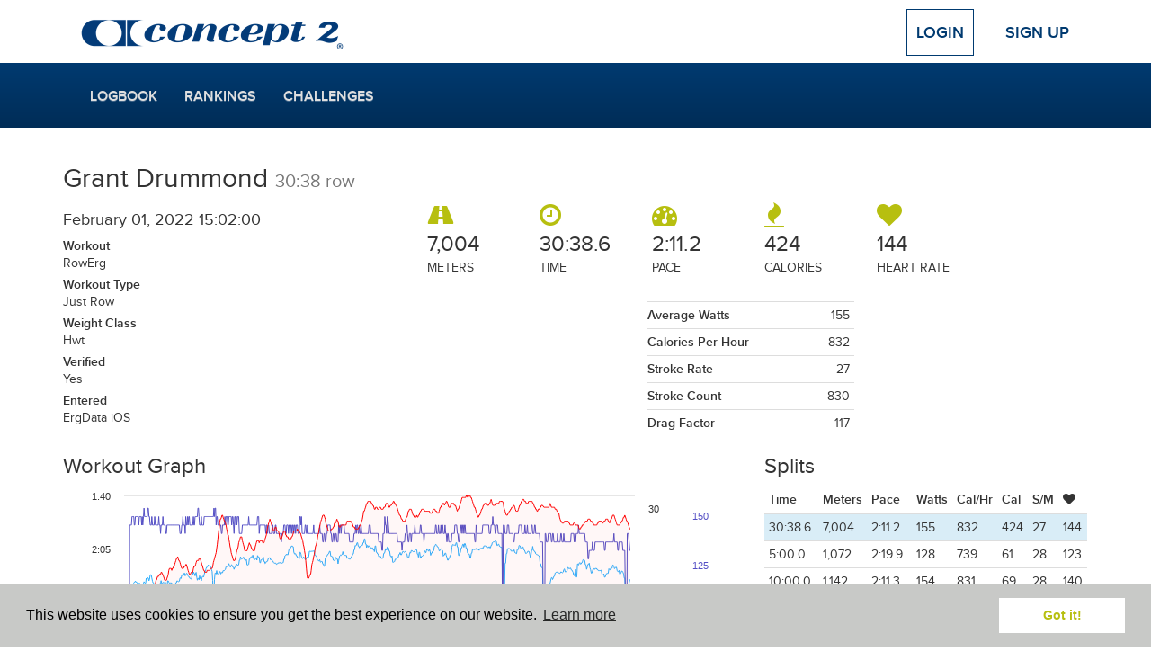

--- FILE ---
content_type: text/html; charset=UTF-8
request_url: https://log.concept2.com/profile/1333809/log/61095905
body_size: 5240
content:
<!DOCTYPE html>
<html>
<head>
  <meta charset="utf-8">
  <meta http-equiv="X-UA-Compatible" content="IE=edge">
  <meta name="viewport" content="width=device-width, initial-scale=1">
    <meta property="og:type" content="fitness.course" />
  <meta property="fb:app_id" content="5000008279" />
  <meta property="og:site_name" content="Concept2 Logbook" />
  <meta property="og:url" content="https://log.concept2.com/profile/1333809/log/61095905" />
  <meta property="og:updated_time" content="2022-09-11T11:24:08+00:00" />
  <meta property="og:determiner" content="a" />
  <meta property="og:title" content="30:38 row on February 01, 2022" />
  <meta property="og:description" content="Distance: 7,004, Time: 30:38.6, Pace: 2:11.2, Energy Burned: 424 Calories" />
  <meta property="og:image" content="https://log.concept2.com/images/monitor/61095905/medium" />
  <meta property="og:image:width" content="800" />
  <meta property="og:image:height" content="533" />
  <meta property="fitness:distance:value" content="7004" >
  <meta property="fitness:distance:units" content="m" >
  <meta property="fitness:duration:value" content="1838.6" >
  <meta property="fitness:duration:units" content="s">

  <meta name="twitter:card" content="summary_large_image">
  <meta name="twitter:site" content="@concept2">
      <meta name="twitter:image" content="https://log.concept2.com/images/monitor/61095905/medium">
  
  <meta name="robots" value="noindex" />  <title>Concept2 Logbook | 30:38 row on February 01, 2022</title>
  <link rel="stylesheet" href="/build/css/application-b7e0bbcfb6.css">
  <link rel="stylesheet" href="/build/css/vendor-fbe71f57f8.css">
  <script src="//code.jquery.com/jquery-1.11.3.min.js"></script>
  <script defer src="https://cdn.jsdelivr.net/npm/@alpinejs/persist@3.x.x/dist/cdn.min.js"></script>
  <script defer src="https://cdn.jsdelivr.net/npm/alpinejs@3.x.x/dist/cdn.min.js"></script>
  <script>window.jQuery || document.write('<script src="/build/js/jquery.min.js">\x3C/script>')</script>
  <!-- For development; replace with custom build in production -->
  <script src="https://cdnjs.cloudflare.com/ajax/libs/modernizr/2.8.3/modernizr.min.js"></script>
  <!-- HTML5 Shim and Respond.js IE8 support of HTML5 elements and media queries -->
  <!--[if lt IE 9]>
    <script src="https://cdnjs.cloudflare.com/ajax/libs/respond.js/1.4.2/respond.min.js"></script>
  <![endif]-->
  <script>
    var DATE_FORMAT = 'mm/dd/yyyy';
    var DATE_FORMAT_TABLESORT = 'mmddyy';
    var ROWER = 1;
    var SKIERG = 4;
    var SNOW = 7;
    var ROLLERSKI = 11;
    var BIKE = 8;
    var MULTIERG = 12;

    var TYPES = {"1":{"name":"RowErg","short":"RowErg","slug":"rower","exercise":"row","rankable":true},"2":{"name":"RowErg on Slides","short":"Slides","slug":"slides","exercise":"row","rankable":true},"3":{"name":"Dynamic RowErg","short":"Dynamic","slug":"dynamic","exercise":"row","rankable":true},"4":{"name":"SkiErg","short":"SkiErg","slug":"skierg","exercise":"ski","rankable":true},"8":{"name":"BikeErg","short":"BikeErg","slug":"bike","exercise":"bike","rankable":true},"12":{"name":"MultiErg","short":"MultiErg","slug":"multierg","exercise":"multierg","rankable":true,"unloggable":true},"5":{"name":"Paddle Adapter","short":"Paddle","slug":"paddle","exercise":"row","rankable":false},"6":{"name":"On-water","short":"Water","slug":"water","exercise":"row","rankable":false},"7":{"name":"On-snow","short":"Snow","slug":"snow","exercise":"ski","rankable":false},"11":{"name":"Rollerski","short":"Rollerski","slug":"rollerski","exercise":"ski","rankable":false}}

    var LIGHT_BLUE = '#7D9BC1';
    var DARK_BLUE = '#003A70';
    var GREEN = '#B7BF10';

    var ADAPTIVE_LTA_AKD = 6
    var ADAPTIVE_TA = 7

    var RANKING_DISTANCES = [100,500,1000,2000,5000,6000,10000,21097,42195,100000]
    var RANKING_TIMES = [600,2400,18000,36000]
    var RANKING_DISTANCES_BIKE = [200,500,1000,4000,10000,20000,40000,100000]
    var RANKING_TIMES_BIKE = [600,18000,36000]

</script>  <link rel="apple-touch-icon" sizes="57x57" href="/apple-touch-icon-57x57.png">
<link rel="apple-touch-icon" sizes="60x60" href="/apple-touch-icon-60x60.png">
<link rel="apple-touch-icon" sizes="72x72" href="/apple-touch-icon-72x72.png">
<link rel="apple-touch-icon" sizes="76x76" href="/apple-touch-icon-76x76.png">
<link rel="apple-touch-icon" sizes="114x114" href="/apple-touch-icon-114x114.png">
<link rel="apple-touch-icon" sizes="120x120" href="/apple-touch-icon-120x120.png">
<link rel="apple-touch-icon" sizes="144x144" href="/apple-touch-icon-144x144.png">
<link rel="apple-touch-icon" sizes="152x152" href="/apple-touch-icon-152x152.png">
<link rel="apple-touch-icon" sizes="180x180" href="/apple-touch-icon-180x180.png">
<link rel="icon" type="image/png" href="/favicon-32x32.png" sizes="32x32">
<link rel="icon" type="image/png" href="/android-chrome-192x192.png" sizes="192x192">
<link rel="icon" type="image/png" href="/favicon-96x96.png" sizes="96x96">
<link rel="icon" type="image/png" href="/favicon-16x16.png" sizes="16x16">
<link rel="manifest" href="/manifest.json">
<meta name="msapplication-TileColor" content="#2b5797">
<meta name="msapplication-TileImage" content="/mstile-144x144.png">
<meta name="theme-color" content="#ffffff">
      <!-- Google tag (gtag.js) -->
  <script async src="https://www.googletagmanager.com/gtag/js?id=G-VC09KDSTN6"></script>
  <script>
    window.dataLayer = window.dataLayer || [];
    function gtag(){dataLayer.push(arguments);}
    gtag('js', new Date());

    gtag('config', 'UA-383575-25');
    gtag('config', 'G-VC09KDSTN6');
  </script>

  <link rel="stylesheet" type="text/css" href="//cdnjs.cloudflare.com/ajax/libs/cookieconsent2/3.0.3/cookieconsent.min.css" />
  <script src="//cdnjs.cloudflare.com/ajax/libs/cookieconsent2/3.0.3/cookieconsent.min.js"></script>
  <script>
  window.addEventListener("load", function(){
  window.cookieconsent.initialise({
    "palette": {
      "popup": {
        "background": "#c8c9c7"
      },
      "button": {
        "background": "#fff",
        "text": GREEN
      }
    },
    "position": "bottom",
    "content": {
      "href": "/cookies"
    }
  })});
  </script></head>
<body>

  
  <!-- Top Navigation -->
  <div class="container top-nav clearfix">
    <div class="row">
      <div class="col-xs-12">
        <a class="navbar-brand" href="/"><img src="/build/images/logos/concept2/blue.png" width="300" height="45"></a>
                  <!-- Logged Out -->
          <div class="nav-anonymous">
            <a class="btn btn-lg btn-login" href="/login">Login</a>
            <a class="btn btn-lg" href="/signup">Sign Up</a>
          </div>
              </div>
    </div>
  </div>

  <!-- Main Navigation -->
  <nav class="navbar navbar-blue" role="navigation">
    <div class="container">
      <div class="navbar-header">
        <!-- Only shown when extra small -->
        <button type="button" class="navbar-toggle navbar-button menu" data-toggle="collapse" data-target="#navbar">
          <span class="sr-only">Toggle navigation</span>
          <i class="icon-menu icon-fw icon-lg"></i> Menu
        </button>
        <a class="navbar-brand c2" href="/"><img src="/build/images/logos/c2/white/100.png" width="50" height="44"></a>
                  <a type="button" class="navbar-toggle navbar-button profile" href="/login">
            Login
          </a>
              </div>
      <div class="row">
        <div class="col-xs-12 main-nav-col">
                      <!-- Logged Out -->
            <div id="navbar" class="collapse navbar-collapse">
              <ul class="nav navbar-nav navbar-main">
                <li><a href="/log">Logbook</a></li>
                <li><a href="/rankings">Rankings</a></li>
                <li><a href="/challenges">Challenges</a></li>
                <!-- Only shown when in toggle state -->
                <li class="divider visible-xs"></li>
                <li class="visible-xs"><a href="/login">Login</a></li>
                <li class="visible-xs"><a href="/signup">Sign Up</a></li>
              </ul>
            </div>
                  </div>
      </div>
    </div>
  </nav>
  <div class="container default">
    <div class="row">
      <main class="one_column">
    <section class="content">
      
      
  <div class="col-sm-12 row">
     <h2>Grant Drummond <small>30:38 row</small></h2>
  </div>

  <div class="workout">
    <div class="col-sm-8 col-sm-push-4">

      <div class="workout__stats">
        <div class="workout__stat">
          <i class="icon-distance icon-2x"></i>
          <span>7,004</span>
          <p>Meters</p>
        </div>
        <div class="workout__stat">
          <i class="icon-time icon-2x"></i>
          <span>30:38.6</span>
          <p>Time</p>
        </div>
        <div class="workout__stat">
          <i class="icon-pace icon-2x"></i>
          <span>2:11.2</span>
          <p>Pace</p>
        </div>
        <div class="workout__stat">
          <i class="icon-calories icon-2x"></i>
          <span>424</span>
          <p>Calories</p>
        </div>
                        <div class="workout__stat">
          <i class="icon-heart icon-2x"></i>
          <span>144</span>
          <p>Heart Rate</p>
         </div>
              </div>
      <div class="row">
        <div class="col-sm-8">
          <div class="row">
            <div class="col-md-6">
              <table class="table workout__more-stats">
                              </table>
            </div>
            <div class="col-md-6">
              <table class="table workout__more-stats">
                <tr><th>Average Watts</th><td>155</td></tr>
                <tr><th>Calories Per Hour</th><td>832</td></tr>
                                  <tr><th>Stroke Rate</th><td>27</td></tr>
                                                  <tr><th>Stroke Count</th><td>830</td></tr>
                                                                  <tr><th>Drag Factor</th><td>117</td></tr>
                              </table>
            </div>
          </div>
        </div>
        <div class="col-sm-4">
                  </div>
      </div>
    </div>
    <div class="col-sm-4 col-sm-pull-8 workout__details">

      <h4>February 01, 2022  15:02:00  </h4>

      <p><strong>Workout</strong><br>RowErg</p>
                  <p><strong>Workout Type</strong><br>Just Row</p>
        
                  <p><strong>Weight Class</strong><br>Hwt</p>
        
        <p><strong>Verified</strong><br>Yes</p>

              </p>

      <p><strong>Entered</strong><br>ErgData iOS
            </p>
      
    </div>

  </div>

  <div class="actions">
      </div>

      <div class="row row-data">
      <div class="col-md-4 col-md-push-8">
                          <h3>Splits</h3>

<div class="splits panel-detail">

  <table class="table table-condensed table-detail">
    <thead>
      <tr>
        <th>Time</th>
        <th>Meters</th>
        <th>Pace</th>
        <th class="watts">Watts</th>
                <th class="cal-hr">Cal/Hr</th>
        <th class="cals">Cal</th>
                  <th>S/M</th>
                          <th><i class="icon-heart"></i></th>
              </tr>
      <tr class="info">
        <td>30:38.6</td>
        <td>7,004</td>
        <td>2:11.2</td>
        <td class="watts">155</td>
                <td class="cal-hr">832</td>
        <td class="cals">424</td>
        <td>27</td>
                  <td>144</td>
              </tr>
    </thead>
    <tbody>
            <tr>
        <td>5:00.0</td>
        <td>1,072</td>
        <td>2:19.9</td>
        <td class="watts">128</td>
                <td class="cal-hr">739</td>
        <td class="cals">61</td>
        <td>28</td>
                  <td>123</td>
              </tr>
            <tr>
        <td>10:00.0</td>
        <td>1,142</td>
        <td>2:11.3</td>
        <td class="watts">154</td>
                <td class="cal-hr">831</td>
        <td class="cals">69</td>
        <td>28</td>
                  <td>140</td>
              </tr>
            <tr>
        <td>15:00.0</td>
        <td>1,182</td>
        <td>2:06.9</td>
        <td class="watts">171</td>
                <td class="cal-hr">889</td>
        <td class="cals">74</td>
        <td>27</td>
                  <td>153</td>
              </tr>
            <tr>
        <td>20:00.0</td>
        <td>1,187</td>
        <td>2:06.3</td>
        <td class="watts">173</td>
                <td class="cal-hr">896</td>
        <td class="cals">74</td>
        <td>27</td>
                  <td>153</td>
              </tr>
            <tr>
        <td>25:00.0</td>
        <td>1,190</td>
        <td>2:06.0</td>
        <td class="watts">175</td>
                <td class="cal-hr">901</td>
        <td class="cals">75</td>
        <td>27</td>
                  <td>153</td>
              </tr>
            <tr>
        <td>30:00.0</td>
        <td>1,101</td>
        <td>2:16.2</td>
        <td class="watts">138</td>
                <td class="cal-hr">776</td>
        <td class="cals">64</td>
        <td>26</td>
                  <td>146</td>
              </tr>
            <tr>
        <td>30:38.6</td>
        <td>131</td>
        <td>2:27.3</td>
        <td class="watts">109</td>
                <td class="cal-hr">676</td>
        <td class="cals">7</td>
        <td>22</td>
                  <td>142</td>
              </tr>
          </tbody>
  </table>

</div>                          <p>Click and drag on the graph to zoom in on a section.</p>
                      </div>
              <div class="col-md-8 col-md-pull-4">
          <h3 class="graph-title">Workout Graph</h3>

<div id="stroke-graph" class="stroke-graph">

  <div class='loading-stroke-data'>
    <img src="/build/images/loading/bar.gif">
    <p>Loading data.</p>
  </div>

</div>

<script>
  var bike = false;
  var user_id = 1333809;
  var stroke_file =  "d541d4fcf0e32263d75431598b774949";
  var details = false;
  var is_interval = details ? true : false;
  $(function(){
    getStrokeGraphFromFile(stroke_file, "#stroke-graph", user_id, details, is_interval, bike);
  })
</script>        </div>
          </div>
  
    </section>
</main>
    </div>
  </div>

  <footer class="footer">
  <section class="footer__top">
    <div class="container">
      <div class="row">
        <div class="col-xs-6 col-sm-4">
          <h2>Quick Links</h2>
          <ul class="footer-links">
            <li><a href="/log">Your Log</a></li>
            <li><a href="/rankings">Rankings</a></li>
            <li><a href="/challenges">Challenges</a></li>
            <li><a href="/affiliation/standings">Affiliation Standings</a></li>
                        <li><a href="/login">Login</a></li>
                      </ul>
        </div>
        <div class="col-xs-6 col-sm-4">
          <h2>Help</h2>
          <ul class="list-unstyled footer-links">
            <li><a href="/help">FAQs</a></li>
            <li><a href="https://www.c2forum.com" rel="external">Forum</a></li>
            <li><a href="https://www.concept2.com/indoor-rowers/training/calculators/pace-calculator" rel="external">Pace Calculator</a></li>
            <li><a href="https://www.concept2.com/news" rel="external">Concept2 News</a></li>
            <li><a href="/contact">Contact Us</a></li>
          </ul>
        </div>
        <div class="col-sm-4 col-xs-12">
          <h2>Concept2</h2>
          <p>Making world class rowing products since 1976.</p>
          <a href="https://www.concept2.com" rel="external"><i class="icon-web icon-fw icon-lg"></i> concept2.com</a>
          <div class="social-icons">
            <a href="https://www.facebook.com/concept2inc" class="facebook social-icon dark js-social-link" data-network="Facebook" rel="external">
              <span class="sr-only">Facebook</span>
              <i class="icon-facebook icon-fw icon-lg"></i>
            </a>
            <a href="https://twitter.com/concept2" class="social-icon dark twitter js-social-link" data-network="Twitter" rel="external">
              <span class="sr-only">Twitter</span>
              <i class="icon-twitter icon-fw icon-lg"></i>
            </a>
            <a href="https://www.instagram.com/concept2inc" class="social-icon dark instagram js-social-link" data-network="Instagram" rel="external">
              <span class="sr-only">Instagram</span><i class="icon-instagram icon-fw icon-lg"></i>
            </a>
            <a href="https://www.pinterest.com/concept2" class="social-icon dark pinterest js-social-link" data-network="Pinterest" rel="external">
              <span class="sr-only">Pinterest</span><i class="icon-pinterest icon-fw icon-lg"></i>
            </a>
          </div>
        </div>
      </div>
    </div>
  </section>
  <section class="footer__middle">
    <div class="container">
      <div class="row">
        <div class="col-sm-6">
          <h2>Workout of the Day</h2>
          <form class="form-inline wod-signup">
            <p class="wod-text"></p>
            <div class="form-group">
              <input type="email" class="form-control wod-email wod-input" placeholder="Email Address">
              <button type="submit" class="btn btn-default wod-submit wod-input">Sign up</button>
              <br>
              <label class="normal"><input type="radio" name="wod-type" value="rower" checked class="form-control wod-radio wod-input"> RowErg <a href="http://www.concept2.com/indoor-rowers/training/wod" rel="external">(View WOD)</a></label>
              <label class="normal"><input type="radio" name="wod-type" value="skierg" class="form-control wod-radio wod-input"> SkiErg <a href="http://www.concept2.com/skierg/training/wod" rel="external">(View WOD)</a></label>
              <label class="normal"><input type="radio" name="wod-type" value="bikeerg" class="form-control wod-radio wod-input"> BikeErg <a href="http://www.concept2.com/bikeerg/training/wod" rel="external">(View WOD)</a></label>
            </div>
          </form>
        </div>
        <div class="col-sm-4 col-sm-offset-2">
          <h2>ErgData</h2>
          <a href="https://itunes.apple.com/gb/app/ergdata/id561716382?mt=8" rel="external" class="social-icon">
            <span class="sr-only">ErgData for iOS</span>
            <i class="icon-apple icon-fw icon-lg"></i>
          </a>
          <a href="https://play.google.com/store/apps/details?id=com.concept2.ergdata" rel="external" class="social-icon android">
            <span class="sr-only">ErgData for Android</span>
            <i class="icon-android icon-fw icon-lg"></i>
          </a>
          <a href="https://www.concept2.com/ergdata" rel="external">
            <img src="/build/images/layout/ergdata2.png" width="125">
          </a>
        </div>
      </div>
    </div>
  </section>
  <section class="footer__bottom">
    <div class="container">
      © Concept2 Inc. All rights reserved. <a href="https://www.concept2.com/company/internet-policies/privacy" rel="external">Privacy Policy</a>. <a href="/terms">Terms and Conditions</a>. <a href="/coppa">COPPA</a>. <a href="/cookies">Cookie Policy</a>.
    </div>
  </section>
</footer>
  <div class="modal" id="modal" tabindex="-1" role="dialog" aria-labelledby="myModalLabel" aria-hidden="true">
  <div class="modal-dialog">
    <div class="modal-content">
      <div class="modal-header">
        <button type="button" class="close" data-dismiss="modal" aria-label="Close"><span aria-hidden="true">&times;</span></button>
        <h4 class="modal-title"></h4>
      </div>
      <div class="modal-body">
      </div>
      <div class="modal-footer">
        <button type="button" class="btn btn-default" data-dismiss="modal">Close</button>
      </div>
    </div>
  </div>
</div>
  <!-- Bundled JS -->
  <script src="/build/js/vendor-a91a9b4002.js"></script>
  <script src="/build/js/application-158fbba9b4.js"></script>

  
  
<script>
  $(function(){  
    //defaults
    $.fn.editable.defaults.mode = 'inline';
  
    $('#privacy').editable({
        source: [
            {value: 3, text: 'Everyone'},
            {value: 2, text: 'Logged-In Users'},
            {value: 1, text: 'Training Partners'},
            {value: 0, text: 'Nobody'}
        ],
        toggle: 'manual',
        success: function(response, newValue) {}
    });    
    
    $('#privacy').on('hidden', function(e, params) {
        $('.change-visibility').removeClass('hidden');
    });

    $('.change-visibility').click(function(e) {
        e.stopPropagation();
        e.preventDefault();
        $('#privacy').editable('toggle');
        $('.change-visibility').addClass('hidden');
   });
  });
</script>

</body>
</html>
